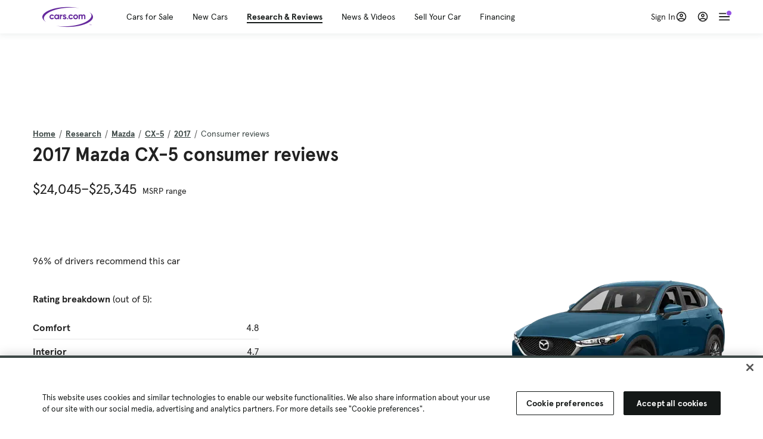

--- FILE ---
content_type: text/html; charset=utf-8
request_url: https://cars.qualtrics.com/jfe/form/SV_81Hx3Jkheo8zhmC
body_size: 19092
content:
<!DOCTYPE html>
<html class="JFEScope">
<head>
    <meta charset="UTF-8">
    <meta http-equiv="X-UA-Compatible" content="IE=edge">
    <meta name="apple-mobile-web-app-capable" content="yes">
    <meta name="mobile-web-app-capable" content="yes">
    <title>Qualtrics Survey | Qualtrics Experience Management</title>
    
        <link rel="dns-prefetch" href="//co1.qualtrics.com/WRQualtricsShared/">
        <link rel="preconnect" href="//co1.qualtrics.com/WRQualtricsShared/">
    
    <meta name="description" content="The most powerful, simple and trusted way to gather experience data. Start your journey to experience management and try a free account today.">
    <meta name="robots" content="noindex">
    <meta id="meta-viewport" name="viewport" content="width=device-width, initial-scale=1, minimum-scale=1, maximum-scale=2.5">
    <meta property="og:title" content="Qualtrics Survey | Qualtrics Experience Management">
    <meta property="og:description" content="The most powerful, simple and trusted way to gather experience data. Start your journey to experience management and try a free account today.">
    
        <meta property="og:image" content="https://cars.qualtrics.com/CP/Graphic.php?IM=IM_0ocZAgMDorIIuwJ">
    
    <script>(function(w) {
  'use strict';
  if (w.history && w.history.replaceState) {
    var path = w.location.pathname;
    var jfePathRegex = /^\/jfe\d+\//;

    if (jfePathRegex.test(path)) {
      w.history.replaceState(null, null, w.location.href.replace(path, path.replace(jfePathRegex, '/jfe/')));
    }
  }
})(window);
</script>
</head>
    <body id="SurveyEngineBody">
    <noscript><style>#pace{display: none;}</style><div style="padding:8px 15px;font-family:Helvetica,Arial,sans-serif;background:#fcc;border:1px solid #c55">Javascript is required to load this page.</div></noscript>
    
        <style type='text/css'>#pace{background:#fff;position:absolute;top:0;bottom:0;left:0;right:0;z-index:1}#pace::before{content:'';display:block;position:fixed;top:30%;right:50%;width:50px;height:50px;border:6px solid transparent;border-top-color:#0b6ed0;border-left-color:#0b6ed0;border-radius:80px;animation:q 1s linear infinite;margin:-33px -33px 0 0;box-sizing:border-box}@keyframes q{0%{transform:rotate(0)}100%{transform:rotate(360deg)}}
</style>
        <div id='pace'></div>
    
    <script type="text/javascript">
      window.QSettings = {
          
        jfeVersion: "3e3a402b55155c4ce96485af1c57bfd5785c8daa",
        publicPath: "/jfe/static/dist/",
        cbs: [], bootstrapSkin: null, ab: false,
        getPT: function(cb) {
          if (this.pt !== undefined) {
            cb(this.success, this.pt);
          } else {
            this.cbs.push(cb);
          }
        },
        setPT: function(s, pt) {
          this.success = s;
          this.pt = pt;
          if (this.cbs.length) {
            for (var i = 0; i < this.cbs.length; i++) {
              this.cbs[i](s, pt);
            }
          }
        }
      };
    </script>
    <div id="skinPrefetch" style="position: absolute; visibility: hidden" class="JFEContent SkinV2 webkit CSS3"></div>
    <script>(()=>{"use strict";var e,r,t,a,c,o={},n={};function d(e){var r=n[e];if(void 0!==r)return r.exports;var t=n[e]={id:e,loaded:!1,exports:{}};return o[e].call(t.exports,t,t.exports,d),t.loaded=!0,t.exports}d.m=o,e=[],d.O=(r,t,a,c)=>{if(!t){var o=1/0;for(l=0;l<e.length;l++){for(var[t,a,c]=e[l],n=!0,f=0;f<t.length;f++)(!1&c||o>=c)&&Object.keys(d.O).every(e=>d.O[e](t[f]))?t.splice(f--,1):(n=!1,c<o&&(o=c));if(n){e.splice(l--,1);var i=a();void 0!==i&&(r=i)}}return r}c=c||0;for(var l=e.length;l>0&&e[l-1][2]>c;l--)e[l]=e[l-1];e[l]=[t,a,c]},d.n=e=>{var r=e&&e.__esModule?()=>e.default:()=>e;return d.d(r,{a:r}),r},t=Object.getPrototypeOf?e=>Object.getPrototypeOf(e):e=>e.__proto__,d.t=function(e,a){if(1&a&&(e=this(e)),8&a)return e;if("object"==typeof e&&e){if(4&a&&e.__esModule)return e;if(16&a&&"function"==typeof e.then)return e}var c=Object.create(null);d.r(c);var o={};r=r||[null,t({}),t([]),t(t)];for(var n=2&a&&e;"object"==typeof n&&!~r.indexOf(n);n=t(n))Object.getOwnPropertyNames(n).forEach(r=>o[r]=()=>e[r]);return o.default=()=>e,d.d(c,o),c},d.d=(e,r)=>{for(var t in r)d.o(r,t)&&!d.o(e,t)&&Object.defineProperty(e,t,{enumerable:!0,get:r[t]})},d.f={},d.e=e=>Promise.all(Object.keys(d.f).reduce((r,t)=>(d.f[t](e,r),r),[])),d.u=e=>"c/"+{196:"vendors~recaptchav3",233:"db",438:"vendors~mockForm",821:"barrel-roll",905:"ss",939:"bf",1044:"matrix",1075:"mc",1192:"meta",1205:"timing",1365:"hmap",1543:"recaptchav3",1778:"slide",1801:"fade",2042:"jsApi",2091:"advance-button-template",2292:"hotspot",2436:"slider",2552:"vendors~scoring~cs~matrix",2562:"flip",2603:"mockForm",2801:"fancybox",3432:"mp",4522:"scoring",4863:"dd",5321:"vendors~mockForm~response-summary~fileupload",5330:"fileupload",5453:"default~cs~slider~ss",5674:"pgr",5957:"response-summary",6023:"vendors~fileupload",6198:"te",6218:"ro",6246:"focus-handler",6255:"captcha",6500:"default~hl~hotspot~matrix",6507:"prototype",7211:"sbs",7529:"cs",7685:"preview",7719:"default~hmap~pgr~ro~te~timing",8095:"default~cs~slider",8393:"draw",8606:"default~captcha~cs~db~dd~draw~fileupload~hmap~hl~hotspot~matrix~mc~meta~pgr~ro~sbs~slider~ss~te~timing",9679:"toc",9811:"hl"}[e]+"."+{196:"97848bc9e7c6051ecccc",233:"8ba9f6447cd314fbb68a",438:"53d5364f2fde015d63eb",821:"7889bb8e29b6573a7c1e",905:"351d3164dfd98410d564",939:"eec2597b947c36022f6d",1044:"d8d7465fc033fbb10620",1075:"86a63d9fd6b94fccd78b",1192:"2bda7fa2af76817782a5",1205:"e0a338ca75eae4b40cc1",1365:"b3a7378eb91cc2c32d41",1543:"0c7be974c5976b4baac4",1778:"89aa23ad976cab36539d",1801:"8cb2d1667aca0bc1260e",2042:"c48c082656b18079aa7e",2091:"4f0959084e4a4a187d1d",2292:"14fd8d7b863312b03015",2436:"96ce9dfbc69cf4a6f014",2552:"7cd2196cef0e70bb9e8a",2562:"3266dde7e4660ffcef3a",2603:"c8f6cb94cd9e79b57383",2801:"685cee5836e319fa57a8",3432:"6ae4057caed354cea4bd",4522:"1beb1b30ccc2fa30924f",4863:"4a0994a3732ac4fec406",5321:"41b49ced3a7a9cce58ab",5330:"4e241617d0d8f9638bed",5453:"171b59120e19c43bc4c6",5674:"144a9eb1a74ebd10fb2f",5957:"18b07be3e10880ac7370",6023:"2f608006811a8be8971c",6198:"31e404ce9bb91ad2fdc1",6218:"3cb64ba46db80f90121a",6246:"ba7b22b6a40782e5e004",6255:"a511708ee09ee539c882",6500:"e988cfdc3a56d687c346",6507:"63afbf731c56ba97ae7b",7211:"2d043279f45787cdbc6a",7529:"6440499b8bf1aaf62693",7685:"1241170f420176c2c6ef",7719:"8714f0d6579c8e712177",8095:"3b318c0e91b8cce117d5",8393:"2a48f184a447969fff1f",8606:"017a626bdaafbf05c221",9679:"20b914cfa638dfe959cc",9811:"e3e744cd3ab59c8be98b"}[e]+".min.js",d.miniCssF=e=>"fancybox.0bb59945b9873f54214a.min.css",d.g=function(){if("object"==typeof globalThis)return globalThis;try{return this||new Function("return this")()}catch(e){if("object"==typeof window)return window}}(),d.o=(e,r)=>Object.prototype.hasOwnProperty.call(e,r),a={},c="javascriptformengine:",d.l=(e,r,t,o)=>{if(a[e])a[e].push(r);else{var n,f;if(void 0!==t)for(var i=document.getElementsByTagName("script"),l=0;l<i.length;l++){var b=i[l];if(b.getAttribute("src")==e||b.getAttribute("data-webpack")==c+t){n=b;break}}n||(f=!0,(n=document.createElement("script")).charset="utf-8",n.timeout=120,d.nc&&n.setAttribute("nonce",d.nc),n.setAttribute("data-webpack",c+t),n.src=e),a[e]=[r];var s=(r,t)=>{n.onerror=n.onload=null,clearTimeout(u);var c=a[e];if(delete a[e],n.parentNode&&n.parentNode.removeChild(n),c&&c.forEach(e=>e(t)),r)return r(t)},u=setTimeout(s.bind(null,void 0,{type:"timeout",target:n}),12e4);n.onerror=s.bind(null,n.onerror),n.onload=s.bind(null,n.onload),f&&document.head.appendChild(n)}},d.r=e=>{"undefined"!=typeof Symbol&&Symbol.toStringTag&&Object.defineProperty(e,Symbol.toStringTag,{value:"Module"}),Object.defineProperty(e,"__esModule",{value:!0})},d.nmd=e=>(e.paths=[],e.children||(e.children=[]),e),d.p="",(()=>{if("undefined"!=typeof document){var e=e=>new Promise((r,t)=>{var a=d.miniCssF(e),c=d.p+a;if(((e,r)=>{for(var t=document.getElementsByTagName("link"),a=0;a<t.length;a++){var c=(n=t[a]).getAttribute("data-href")||n.getAttribute("href");if("stylesheet"===n.rel&&(c===e||c===r))return n}var o=document.getElementsByTagName("style");for(a=0;a<o.length;a++){var n;if((c=(n=o[a]).getAttribute("data-href"))===e||c===r)return n}})(a,c))return r();((e,r,t,a,c)=>{var o=document.createElement("link");o.rel="stylesheet",o.type="text/css",d.nc&&(o.nonce=d.nc),o.onerror=o.onload=t=>{if(o.onerror=o.onload=null,"load"===t.type)a();else{var n=t&&t.type,d=t&&t.target&&t.target.href||r,f=new Error("Loading CSS chunk "+e+" failed.\n("+n+": "+d+")");f.name="ChunkLoadError",f.code="CSS_CHUNK_LOAD_FAILED",f.type=n,f.request=d,o.parentNode&&o.parentNode.removeChild(o),c(f)}},o.href=r,t?t.parentNode.insertBefore(o,t.nextSibling):document.head.appendChild(o)})(e,c,null,r,t)}),r={3454:0};d.f.miniCss=(t,a)=>{r[t]?a.push(r[t]):0!==r[t]&&{2801:1}[t]&&a.push(r[t]=e(t).then(()=>{r[t]=0},e=>{throw delete r[t],e}))}}})(),(()=>{var e={3454:0};d.f.j=(r,t)=>{var a=d.o(e,r)?e[r]:void 0;if(0!==a)if(a)t.push(a[2]);else if(3454!=r){var c=new Promise((t,c)=>a=e[r]=[t,c]);t.push(a[2]=c);var o=d.p+d.u(r),n=new Error;d.l(o,t=>{if(d.o(e,r)&&(0!==(a=e[r])&&(e[r]=void 0),a)){var c=t&&("load"===t.type?"missing":t.type),o=t&&t.target&&t.target.src;n.message="Loading chunk "+r+" failed.\n("+c+": "+o+")",n.name="ChunkLoadError",n.type=c,n.request=o,a[1](n)}},"chunk-"+r,r)}else e[r]=0},d.O.j=r=>0===e[r];var r=(r,t)=>{var a,c,[o,n,f]=t,i=0;if(o.some(r=>0!==e[r])){for(a in n)d.o(n,a)&&(d.m[a]=n[a]);if(f)var l=f(d)}for(r&&r(t);i<o.length;i++)c=o[i],d.o(e,c)&&e[c]&&e[c][0](),e[c]=0;return d.O(l)},t=self.webpackChunkjavascriptformengine=self.webpackChunkjavascriptformengine||[];t.forEach(r.bind(null,0)),t.push=r.bind(null,t.push.bind(t))})()})();</script>
    <script src="/jfe/static/dist/jfeLib.41e905943427321fa036.min.js" crossorigin="anonymous"></script>
    <script src="/jfe/static/dist/jfe.b2aa22a9b68ea0a1d846.min.js" crossorigin="anonymous"></script>


    <link href="/jfe/themes/templated-skins/qualtrics.2014:cars.9820517390:null/version-1765475774342-89bffa/stylesheet.css" rel="stylesheet"><link href="https://rsms.me/inter/inter.css" rel="stylesheet">

    <link id="rtlStyles" rel="stylesheet" type="text/css">
    <style id="customStyles"></style>

    <style>
      .JFEScope .questionFocused   .advanceButtonContainer {transition:opacity .3s!important;visibility:unset;opacity:1}
      .JFEScope .questionUnfocused .advanceButtonContainer, .advanceButtonContainer {transition:opacity .3s!important;visibility:hidden;opacity:0}
      .Skin .Bipolar .bipolar-mobile-header, .Skin .Bipolar .desktop .bipolar-mobile-header, .Skin .Bipolar .mobile .ColumnLabelHeader {display: none}

      /* Change color of question validation warnings */
      .Skin .ValidationError.Warn {color: #e9730c;}

      /* Hide mobile preview scrollbar for Chrome, Safari and Opera */
      html.MobilePreviewFrame::-webkit-scrollbar { display: none; }

      /* Hide mobile preview scrollbar for IE and Edge */
      html.MobilePreviewFrame { -ms-overflow-style: none; scrollbar-width: none; }
    </style>
    <style type="text/css">.accessibility-hidden{height:0;width:0;overflow:hidden;position:absolute;left:-999px}</style>
    <div id="polite-announcement" class="accessibility-hidden" aria-live="polite" aria-atomic="true"></div>
    <div id="assertive-announcement" class="accessibility-hidden" aria-live="assertive" role="alert" aria-atomic="true"></div>
    <script type="text/javascript">
      (function () {
        var o = {};
        try {
          Object.defineProperty(o,'compat',{value:true,writable:true,enumerable:true,configurable:true});
        } catch (e) {};
        if (o.compat !== true || document.addEventListener === undefined) {
          window.location.pathname = '/jfe/incompatibleBrowser';
        }

        var fv = document.createElement('link');
        fv.rel = 'apple-touch-icon';
        fv.href = "https://cars.qualtrics.com/CP/Graphic.php?IM=IM_eR3RqUaDkCmZcDb";
        document.getElementsByTagName('head')[0].appendChild(fv);
      })();
      QSettings.ab = false;
      document.title = "Qualtrics Survey | Qualtrics Experience Management";
      
      (function(s) {
        QSettings.bootstrapSkin = s;
        var sp = document.getElementById('skinPrefetch');
        if (sp) {
          sp.innerHTML = s;
        }
      })("<meta name=\"HandheldFriendly\" content=\"true\" />\n<meta name = \"viewport\" content = \"user-scalable = yes, maximum-scale=10, minimum-scale=1, initial-scale = 1, width = device-width\" />\n<div class='Skin'>\n\t<div id=\"Overlay\"></div>\n\t<div id=\"Wrapper\">\n\t\t\n\t\t<div class='SkinInner'>\n\t\t\t<div id='LogoContainer'>\n\t\t\t\t<div id='Logo'><img src=\"https://cars.qualtrics.com/CP/Graphic.php?IM=IM_4UzHhdp9et1Omp0\" /></div>\n\t\t\t</div>\n\t\t\t<div id='HeaderContainer'>\n\t\t\t\t<div id=\"BrandingHeader\"><script type=\"text/javascript\">\nQualtrics.SurveyEngine.addOnReady(function() {\njQuery('#Plug').attr('style', 'display:none !important');\n});\n<\/script></div>\n\t\t\t\t<div id='Header'>{~Header~}</div>\n\t\t\t</div>\n\t\t\t<div id='SkinContent'>\n\t\t\t\t<div id='Questions'>{~Question~}</div>\n\t\t\t\t<div id='Buttons'>{~Buttons~}</div>\n\t\t\t\t<div id='ProgressBar'>{~ProgressBar~}</div>\n\t\t\t</div>\n\t\t</div>\n\t\t<div id='Footer'>{~Footer~}</div>\n\t\t\n\t\t<div id='PushStickyFooter'></div>\n\t</div>\n\t<div id=\"Plug\" style=\"display:block !important;\"><a href=\"https://www.qualtrics.com/powered-by-qualtrics/?utm_source=internal%2Binitiatives&utm_medium=survey%2Bpowered%2Bby%2Bqualtrics&utm_content={~BrandID~}&utm_survey_id={~SurveyID~}\" target=\"_blank\" aria-label=\"{~PlugLabel~}\">{~Plug~}</a></div>\n</div>\n<script>Qualtrics.SurveyEngine.addOnload(Qualtrics.uniformLabelHeight);<\/script>\n\n<script>\n//TM6 Question Text Cell Padding\n\t//JFE\n\tPage.on('ready:imagesLoaded',function() {\n\t\tvar t = jQuery(\".QuestionText table\");\n\t  for (i=0; i<t.length; i++) {\n\t    if (t[i].cellPadding != undefined) {\n\t      var p = t[i].cellPadding + \"px\";\n\t      t.eq(i).find(\"th\").css(\"padding\",p);\n\t      t.eq(i).find(\"td\").css(\"padding\",p);\n\t    }\n\t  }\n\t});\n\t//SE\n\tjQuery(window).on('load',function() {\n\t\tif (jQuery(\"div\").hasClass(\"JFE\") == false) {\n\t    var t = jQuery(\".QuestionText table\");\n\t    for (i=0; i<t.length; i++) {\n\t      if (t[i].cellPadding != undefined) {\n\t        var p = t[i].cellPadding + \"px\";\n\t        t.eq(i).find(\"th\").css(\"padding\",p);\n\t        t.eq(i).find(\"td\").css(\"padding\",p);\n\t      }\n\t    }\n\t\t};\n\t});\n//TM21 iOS Text Box Width Fix\n//JFE\nPage.on('ready:imagesLoaded',function() {\n\tfunction isIE () {\n  \tvar myNav = navigator.userAgent.toLowerCase();\n  \treturn (myNav.indexOf('msie') != -1) ? parseInt(myNav.split('msie')[1]) : false;\n\t}\n\tif (!isIE()) {\n\t\tvar mq = window.matchMedia( \"(max-width: 480px)\" );\n\t\tif (mq.matches == true) {\n\t\t\tjQuery(\".Skin .MC .TextEntryBox\").css(\"width\",\"100%\");\n\t\t\tjQuery(\".Skin .TE .ESTB .InputText\").css(\"width\",\"100%\");\n\t\t\tjQuery(\".Skin .TE .FORM .InputText\").css(\"width\",\"100%\");\n\t\t\tjQuery(\".Skin .TE .ML .InputText\").css(\"width\",\"100%\");\n\t\t\tjQuery(\".Skin .TE .PW .InputText\").css(\"width\",\"100%\");\n\t\t\tjQuery(\".Skin .TE .SL .InputText\").css(\"width\",\"100%\");\n\t\t\tjQuery(\".Skin .TE .FollowUp .InputText\").css(\"width\",\"100%\");\n\t\t};\n\t};\n});\n//SE\njQuery(window).on('load',function() {\n\tfunction isIE () {\n  \tvar myNav = navigator.userAgent.toLowerCase();\n  \treturn (myNav.indexOf('msie') != -1) ? parseInt(myNav.split('msie')[1]) : false;\n\t}\n\tif (!isIE()) {\n\t\tvar mq = window.matchMedia( \"(max-width: 480px)\" );\n\t\tif (jQuery(\"div\").hasClass(\"JFE\") == false && mq.matches == true) {\n\t\t\tjQuery(\".Skin .MC .TextEntryBox\").css(\"width\",\"100%\");\n\t\t\tjQuery(\".Skin .TE .ESTB .InputText\").css(\"width\",\"100%\");\n\t\t\tjQuery(\".Skin .TE .FORM .InputText\").css(\"width\",\"100%\");\n\t\t\tjQuery(\".Skin .TE .ML .InputText\").css(\"width\",\"100%\");\n\t\t\tjQuery(\".Skin .TE .PW .InputText\").css(\"width\",\"100%\");\n\t\t\tjQuery(\".Skin .TE .SL .InputText\").css(\"width\",\"100%\");\n\t\t\tjQuery(\".Skin .TE .FollowUp .InputText\").css(\"width\",\"100%\");\n\t\t};\n\t};\n});\n<\/script>\n\n<style>.Skin .QuestionOuter.Matrix{max-width:1100px}</style>\n");
      
      
      (function() {
        var fv = document.createElement('link');
        fv.type = 'image/x-icon';
        fv.rel = 'icon';
        fv.href = "https://cars.qualtrics.com/CP/Graphic.php?IM=IM_bdYYI4BiyXYEhx3";
        document.getElementsByTagName('head')[0].appendChild(fv);
      }());
      
      
    </script>
        <script type="text/javascript">
          (function(appData) {
            if (appData && typeof appData === 'object' && '__jfefeRenderDocument' in appData) {
              var doc = appData.__jfefeRenderDocument

              if (doc === 'incompatible') {
                window.location = '/jfe/incompatibleBrowser';
                return
              }

              window.addEventListener('load', function() {
                // farewell jfe
                delete window.QSettings
                delete window.webpackJsonp
                delete window.jQuery
                delete window.ErrorWatcher
                delete window.onLoadCaptcha
                delete window.experimental
                delete window.Page

                var keys = Object.keys(window);
                for (let i in keys) {
                  var name = keys[i];
                  if (name.indexOf('jQuery') === 0) {
                    delete window[name];
                    break;
                  }
                }

                document.open();
                document.write(doc);
                document.close();
              })
            } else {
              // prevent document.write from replacing the entire page
              window.document.write = function() {
                log.error('document.write is not allowed and has been disabled.');
              };

              QSettings.setPT(true, appData);
            }
          })({"FormSessionID":"FS_6rNU4kBvIb8GJf5","QuestionIDs":["QID1","QID2"],"QuestionDefinitions":{"QID1":{"DefaultChoices":false,"DataExportTag":"Q1","QuestionID":"QID1","QuestionType":"Meta","Selector":"Browser","Configuration":{"QuestionDescriptionOption":"UseText"},"Choices":{"1":{"Display":"Browser","TextEntry":1},"2":{"Display":"Version","TextEntry":1},"3":{"Display":"Operating System","TextEntry":1},"4":{"Display":"Screen Resolution","TextEntry":1},"5":{"Display":"Flash Version","TextEntry":1},"6":{"Display":"Java Support","TextEntry":1},"7":{"Display":"User Agent","TextEntry":1}},"Validation":"None","GradingData":[],"Language":{"EN":{"QuestionText":"Click to write the question text","Choices":{"1":{"Display":"Browser"},"2":{"Display":"Version"},"3":{"Display":"Operating System"},"4":{"Display":"Screen Resolution"},"5":{"Display":"Flash Version"},"6":{"Display":"Java Support"},"7":{"Display":"User Agent"}}}},"NextChoiceId":4,"NextAnswerId":1,"SurveyLanguage":"EN"},"QID2":{"DefaultChoices":false,"DataExportTag":"Q2","QuestionType":"MC","Selector":"SAVR","SubSelector":"TX","Configuration":{"QuestionDescriptionOption":"UseText"},"Choices":{"1":{"Display":"Experience using Cars.com"},"2":{"Display":"Receive assistance for trouble I am experiencing with the Cars.com site"},"3":{"Display":"Leave feedback for a dealership"},"4":{"Display":"Receive assistance for trouble I am experiencing with listing my vehicle for sale on Cars.com"},"5":{"Display":"Experience using Your Garage","DisplayLogic":{"0":{"0":{"LeftOperand":"Page","LogicType":"EmbeddedField","Operator":"Contains","RightOperand":"/your-garage","Type":"Expression"},"1":{"Conjuction":"Or","LeftOperand":"Page Referrer","LogicType":"EmbeddedField","Operator":"Contains","RightOperand":"/your-garage","Type":"Expression"},"Type":"If"},"Type":"BooleanExpression","inPage":false}},"6":{"Display":"Feature request"}},"ChoiceOrder":[1,"6","5",2,"4",3],"Validation":{"Settings":{"ForceResponse":"ON","ForceResponseType":"ON","Type":"None"}},"GradingData":[],"Language":{"EN":{"QuestionText":"What type of feedback would you like to provide?","Choices":{"1":{"Display":"Experience using Cars.com"},"2":{"Display":"Receive assistance for trouble I am experiencing with the Cars.com site"},"3":{"Display":"Leave feedback for a dealership"},"4":{"Display":"Receive assistance for trouble I am experiencing with listing my vehicle for sale on Cars.com"},"5":{"Display":"Experience using Your Garage"},"6":{"Display":"Feature request"}}}},"NextChoiceId":7,"NextAnswerId":1,"QuestionID":"QID2","DataVisibility":{"Private":false,"Hidden":false},"SurveyLanguage":"EN"}},"NextButton":null,"PreviousButton":false,"Count":2,"Skipped":0,"NotDisplayed":0,"LanguageSelector":null,"Messages":{"PoweredByQualtrics":"Powered by Qualtrics","PoweredByQualtricsLabel":"Powered by Qualtrics: Learn more about Qualtrics in a new tab","A11yNextPage":"You are on the next page","A11yPageLoaded":"Page Loaded","A11yPageLoading":"Page is loading","A11yPrevPage":"You are on the previous page","FailedToReachServer":"We were unable to connect to our servers. Please check your internet connection and try again.","ConnectionError":"Connection Error","IPDLError":"Sorry, an unexpected error occurred.","Retry":"Retry","Cancel":"Cancel","Language":"Language","Done":"Done","AutoAdvanceLabel":"or press Enter","DecimalSeparator":"Please exclude commas and if necessary use a point as a decimal separator.","IE11Body":"You are using an unsupported browser. Qualtrics surveys will no longer load in Internet Explorer 11 after March 15, 2024.","BipolarPreference":"Select this answer if you prefer %1 over %2 by %3 points.","BipolarNoPreference":"Select this answer if you have no preference between %1 and %2.","Blank":"Blank","CaptchaRequired":"Answering the captcha is required to proceed","MCMSB_Instructions":"To select multiple options in a row, click and drag your mouse or hold down Shift when selecting. To select non-sequential options, hold down Control (on a PC) or Command (on a Mac) when clicking. To deselect an option, hold down Control or Command and click on a selected option.","MLDND_Instructions":"Drag and drop each item from the list into a bucket.","PGR_Instructions":"Drag and drop items into groups. Within each group, rank items by dragging and dropping them into place.","ROSB_Instructions":"Select items and then rank them by clicking the arrows to move each item up and down."},"IsPageMessage":false,"ErrorCode":null,"PageMessageTranslations":{},"CurrentLanguage":"EN","FallbackLanguage":"EN","QuestionRuntimes":{"QID1":{"Highlight":false,"ID":"QID1","Type":"Meta","Selector":"Browser","SubSelector":null,"ErrorMsg":null,"TerminalAuthError":false,"Valid":false,"MobileFirst":false,"QuestionTypePluginProperties":null,"CurrentMultiPageQuestionIndex":0,"Displayed":true,"PreValidation":"None","IsAutoAuthFailure":false,"ErrorSeverity":null,"PDPErrorMsg":null,"PDPError":null,"QuestionText":"Click to write the question text","Choices":{"1":{"Display":"Browser"},"2":{"Display":"Version"},"3":{"Display":"Operating System"},"4":{"Display":"Screen Resolution"},"5":{"Display":"Flash Version"},"6":{"Display":"Java Support"},"7":{"Display":"User Agent"}},"WontBeDisplayedText":"This question will not be displayed to the recipient.","Active":true},"QID2":{"Highlight":false,"ID":"QID2","Type":"MC","Selector":"SAVR","SubSelector":"TX","ErrorMsg":null,"TerminalAuthError":false,"Valid":false,"MobileFirst":false,"QuestionTypePluginProperties":null,"CurrentMultiPageQuestionIndex":0,"Displayed":true,"PreValidation":{"Settings":{"ForceResponse":"ON","ForceResponseType":"ON","Type":"None"}},"Choices":{"1":{"ID":"1","RecodeValue":"1","VariableName":"1","Text":"","Display":"Experience using Cars.com","InputWidth":null,"Exclusive":false,"Selected":false,"Password":false,"TextEntry":false,"TextEntrySize":"Small","TextEntryLength":null,"InputHeight":null,"Error":null,"ErrorMsg":null,"PDPErrorMsg":null,"PDPError":null,"Displayed":true},"2":{"ID":"2","RecodeValue":"2","VariableName":"2","Text":"","Display":"Receive assistance for trouble I am experiencing with the Cars.com site","InputWidth":null,"Exclusive":false,"Selected":false,"Password":false,"TextEntry":false,"TextEntrySize":"Small","TextEntryLength":null,"InputHeight":null,"Error":null,"ErrorMsg":null,"PDPErrorMsg":null,"PDPError":null,"Displayed":true},"3":{"ID":"3","RecodeValue":"3","VariableName":"3","Text":"","Display":"Leave feedback for a dealership","InputWidth":null,"Exclusive":false,"Selected":false,"Password":false,"TextEntry":false,"TextEntrySize":"Small","TextEntryLength":null,"InputHeight":null,"Error":null,"ErrorMsg":null,"PDPErrorMsg":null,"PDPError":null,"Displayed":true},"4":{"ID":"4","RecodeValue":"4","VariableName":"4","Text":"","Display":"Receive assistance for trouble I am experiencing with listing my vehicle for sale on Cars.com","InputWidth":null,"Exclusive":false,"Selected":false,"Password":false,"TextEntry":false,"TextEntrySize":"Small","TextEntryLength":null,"InputHeight":null,"Error":null,"ErrorMsg":null,"PDPErrorMsg":null,"PDPError":null,"Displayed":true},"5":{"ID":"5","RecodeValue":"5","VariableName":"5","Text":"","Display":"Experience using Your Garage","InputWidth":null,"Exclusive":false,"Selected":false,"Password":false,"TextEntry":false,"TextEntrySize":"Small","TextEntryLength":null,"InputHeight":null,"Error":null,"ErrorMsg":null,"PDPErrorMsg":null,"PDPError":null,"Displayed":false},"6":{"ID":"6","RecodeValue":"6","VariableName":"6","Text":"","Display":"Feature request","InputWidth":null,"Exclusive":false,"Selected":false,"Password":false,"TextEntry":false,"TextEntrySize":"Small","TextEntryLength":null,"InputHeight":null,"Error":null,"ErrorMsg":null,"PDPErrorMsg":null,"PDPError":null,"Displayed":true}},"ChoiceOrder":["1","6","2","4","3"],"ChoiceTextPosition":"Left","Selected":null,"IsAutoAuthFailure":false,"ErrorSeverity":null,"PDPErrorMsg":null,"PDPError":null,"QuestionText":"What type of feedback would you like to provide?","ExistingChoices":{},"ProcessedDisplayChoiceOrder":["1","6","2","4","3"],"ChoiceOrderSetup":true,"Active":true}},"IsEOS":false,"FailedValidation":false,"PDPValidationFailureQuestionIDs":[],"BlockID":"BL_efZV8eIc4EQ2sv4","FormTitle":"Qualtrics Survey | Qualtrics Experience Management","SurveyMetaDescription":"The most powerful, simple and trusted way to gather experience data. Start your journey to experience management and try a free account today.","TableOfContents":null,"UseTableOfContents":false,"SM":{"BaseServiceURL":"https://cars.qualtrics.com","SurveyVersionID":"9223370314410068697","IsBrandEncrypted":false,"JFEVersionID":"03fe6757db2b5fa6b3fa7f1a6bef80a9295ac371","BrandDataCenterURL":"https://yul1.qualtrics.com","XSRFToken":"mbWvIdUkWvgELYmLk1cKNQ","StartDate":"2026-01-20 19:48:48","StartDateRaw":1768938528869,"BrandID":"cars","SurveyID":"SV_81Hx3Jkheo8zhmC","BrowserName":"Chrome","BrowserVersion":"131.0.0.0","OS":"Macintosh","UserAgent":"Mozilla/5.0 (Macintosh; Intel Mac OS X 10_15_7) AppleWebKit/537.36 (KHTML, like Gecko) Chrome/131.0.0.0 Safari/537.36; ClaudeBot/1.0; +claudebot@anthropic.com)","LastUserAgent":"Mozilla/5.0 (Macintosh; Intel Mac OS X 10_15_7) AppleWebKit/537.36 (KHTML, like Gecko) Chrome/131.0.0.0 Safari/537.36; ClaudeBot/1.0; +claudebot@anthropic.com)","QueryString":"","IP":"52.14.200.103","URL":"https://cars.qualtrics.com/jfe/form/SV_81Hx3Jkheo8zhmC","BaseHostURL":"https://cars.qualtrics.com","ProxyURL":"https://cars.qualtrics.com/jfe/form/SV_81Hx3Jkheo8zhmC","JFEDataCenter":"jfe6","dataCenterPath":"jfe6","IsPreview":false,"LinkType":"anonymous","geoIPLocation":{"IPAddress":"52.14.200.103","City":"Columbus","CountryName":"United States","CountryCode":"US","Region":"OH","RegionName":"Ohio","PostalCode":"43215","Latitude":39.9625,"Longitude":-83.0061,"MetroCode":535,"Private":false},"geoIPV2Enabled":true,"EDFromRequest":[],"FormSessionID":"FS_6rNU4kBvIb8GJf5"},"ED":{"SID":"SV_81Hx3Jkheo8zhmC","SurveyID":"SV_81Hx3Jkheo8zhmC","Q_URL":"https://cars.qualtrics.com/jfe/form/SV_81Hx3Jkheo8zhmC","UserAgent":"Mozilla/5.0 (Macintosh; Intel Mac OS X 10_15_7) AppleWebKit/537.36 (KHTML, like Gecko) Chrome/131.0.0.0 Safari/537.36; ClaudeBot/1.0; +claudebot@anthropic.com)","Q_CHL":"anonymous","Q_LastModified":1728327145,"Q_Language":"EN"},"PostToStartED":{},"FormRuntime":null,"RuntimePayload":"H/iXOss0zBTgToKSn1/f72J7IejZArIhxOhS5U+o2Vz+nBRZd4WSy1Fo6z+HStEwopiKsSNYt2bq1mw+E6MLRTDchTGvctehElRshjQ5CiwD9kaRUYdMAU4+hNTzeC2+SHw1Jw7/X+qyaOOZiE2p1mo47z77uCP+5vGFrvtzpzF2fvGjIQoHKSbnD0IloVF91kaJWkrkXnMV8OMCQgypgI8N/OiPF8E+GBuvihsUUYbILC3dMoBwP/JdalfPfYz9Z84hnYvCH+Yqul9N6juF7+1z4mj9WNvuWCZJvxj8RstFuOTFjAPtrU+0ykoVQc41cTrM9/7X2foGCF07RXsSFFh75GcIT7dCgyyBsqTOhSJSLl6LuwVpnemL130JQQPnaJTvFMssRSOMU/jlFcAfX7SY+6xeFtkChZPMuElkwfid4ugtp2KcgV4lEDn5JVYMz0SRWVCnHfeR4Amw3QZkWjcT/C1So/wcrIaSXUSsb/2XODD8z/fY6mJfuCZ3Fq8iyz3LmkxWHKISPw2QF+c6k9wkbumgj4rlikmaqMpqT/KEXOey2Xzy7hBnq6ZvDZ5tuKwxDrnswR0OI1HdRL2bjhuJvpcZi7tgJBIeSed/ecQdUlhsb08B2Hv4bduRFsXz+WCuK9ZpZzwbGY1S3ZyBPLK8UtKpmIR0gH0rBuVCqog3dHGkcrSJrShHkPtU8jlgy9iyFV9de7qRI8RfJFt51rEmCwQ9FHQgmOw/3emZyonGaSh1mljGDEyZobqmnn7z42FV1IJTJqa4uE74JSjLEd0nsI0ru2JJqeLXZWgL1bLWEDaSOTG1U/Hrkag6iEM7LyIGgZQ30vGyZxbNds7Gca9C2o6LJArg8l8pZEUoS8cvlKL1naMAxaSNGqOKNnMnaJKuB4nyQbDoppkZGbt94gJP+Sb63VYbL1Gp7Tfl7x//j3/Wd82rhuBGdhUzGhoF0U9KenpyyS9WUDvRbtVrvFHPdu/[base64]/jL985zGN7aJB++hz/L3WjEdPgiyQDAWraa4xumqf9U/ovMiPcM3p0ZzdoRAOJmce6v16gOLC/GYa7Z86f3J72YalU1KDQfhTg3c377EHwbZ20PVI7LnJk+7Oz+9KGKst4UmOrNh6pD3ZMorPwLY+lV70OlEnNZ9//+BU+vlu93oN2PIJwtgizlZEalbzDbg79MF4He1aWgZc+QtAlFw4ON8RjA5YTrA0uqEuEUqbZuD/YOSfe+xogQirtWDC+CTy2CNyzT3QxueVaGCGmPM2AYChPAsMf6WHC5Tutw3YUqizW7BtXL8/C4axhIZKMlTSLGkDp5jNV0H8IUeybBR9wIEgKGD0aEG0ipAaDdWKcEQz4lVNmh5drZP5rNVEfGkHvvSjQrpLEF8enTtfj7QOErXs5bic00ORXRS27gVTmvtmru2VVaV4gSrlvZvTS6Kv+EsiXPDD/69mzZpeF027QCdDk7W0YiLlFqvHfpDLRAXjBwvdVIDlQ1yb7Gc3mtzd3zAOWP1pnKmebFBKD3TdU6FWZroYPEQiBAn6E2YSRt5REonBnGlhulVz3biJ68isQ+pDKm4unPQuOAKxl5bxU/QR6yK30WN7ZNdQ1xhnpNdYN3PSRcLj9S1q9U+Z22UsgD4U2WFeHSz2NBUrD4GnpVCbJBGwb0UDt6+clZNbBDvgcq9vZPLwyuNWOVF44OqlkBgCQ5iQ9dF7Ow480xhCa8mTn/Bmk02qMtcZADsLSfnyZPVF+r5E9e7LOjsK62A7Mej91tBM4ESI4HUWmHUqz/Fa5ozkR8ebjbzp9s+w9LE0Tjq9x0BS3+g0i5oQ8TDaN+L1FbDy6o2iOlwQxFPk5b2dWbBfu+76yMNN/6SwNYZrWxosNlbtRzLOneg0KIzTfOtIUAvIcpN7unJMnbw+X4ZHWVM5vyxm679ac+SHWZJBVAKjRSv8Fu9GKclxX8qkxfcw587ww5kFaWZsRpEfKKdJwldr3y1BZEXewC0Wp8dArrkXxr3LsA8NvGHztgyYQvhHizlpBkPh7gJJJm8/k9OfTRkKWm56Gr+YQJdW22f+Wdhu+d070NV47zRF2M2p1Ar8PFTHmAyCCPtsGLX/IOJv1xgEpt32CeECHy84DaYVNUQmFq3VVau2RByo/Ouw5N4FGloeO0UZVvdU/vqD7kIkcMasrrZdxCedpvjS2NXHGuZsqovBJLCvB4IIsBGGJJH5G5lea/kw9Eo9nYrIjLe8VAF81/Vwxb88D909/Z7sBpueaD9xdhzbMFaf/sRPGz4pdk9xhUX7cydGCixbKmn6v+FacnbWVDu/Kukr5FEjttcnyDTpNMY2TiZyXBHVcTL9QIZI8UX4CLLlb82jinU9Lzt95OPRGi2vukWZu0rbCZBsuOUNhGAbMVSlby3uw0ZGP1pWiaAnPgUgACX4eprQHqEIx/sR4eHBzl0cREXoJaH2bgyLRYZwX7Tw+FeTceJnK3QWjtdvRkoAZQyC+YE/J/+MWC8y0cLq5OfjyWA3Csreix6TRLfs4w7e39WUdGW5j3ke8Gc8fiwkDZlWEBmucyocrgqk4yg+y+Z7l5jSVpFl9UYIN5G9WiJ6CafIZYpiS55U3r1iTFhKoFV4YrwH7WTs2v/zMieDgUn/UKzy/wrswr9fw6y3tDaVt3gEgZCQKzmPKiHlpSwOsla5Gsi0nYoni0jwBph7uqHRv2kz5+E7A0Uq/QASLK2i0D1X0vWj8XQviEfo1znh8n3mIXJUVYxFmNkdSf9guHHTenn4jcnHiU5YIaCf/W0cATjXs/BcGG6ugOHBJWnjiLw7z4vdcvn4657QLoGDam2ABNatb2F5LHDidYYzGf33YAo3x5geQyBfy5jlyimT10E9tgeZfoc0rrnbIok1zBMOVj+a+RIlnJA71BaEkmnaJXKuJe9dwtMS8mUnWela3WqZSgOFA8a83y2cowodZC/oG/2R6UiNk9OQsJq+dRFktiNu4P+bWzManXZD2z4IBlFpoLlaGSmQEQlOXGzen+TY4nbf7KBvGU5JE8ZO+NDtiPgXuiPLq//R+rKHmkjs1up8SSHQwZx6Y5fm4Sef6pFjm+IHjDDF+WbtgbmcPZgvTAn/D5TwbF7ZOD/auc6KlaKYNGSWK1TAQvtYe9Unv7gFHrcFz/QvTYVnP1aM3IifAxYlUjtUBR/xjGyX/sr9d4X4HtkH0L+cC3xyAzMkb0CUNTDvA4U+ubvP6ZOyefk2aNhLNgbBxLk8F7pehoI90GJhjKE3H+F9XlH5p1Dc0LJDtN3PuiY5FeYwZvLXWI4ODy2bQAHydWuoRQ3Ehgc7Z1yZyk3RmCggBpr0+6MJ0z1Knt7KkPwqPrHgc/vxs1LD0YfZow6oJu+I3DRC3nwzBmuR9L7/RKrV6Ah+QhjxD4HBW5bRsqqtZ5cjzQXyeHKay/rmud//[base64]/anO5vB9zUaj+TgG2Z70iauCLUYnGl4hb2BjD8o4Zdr0wvC4Pi59HTISYc8OADP6wksb7GKSaRqRtWDP1Hj1FiQNwmZrIzhjG/TyIg4dYdHML69Y37E8CZOcdxIg/WXLnTFalsN+DT8JE0qYbEjlgOSDIOMATpeoi5uJqtuyAzqCq62YO4XNDy3N/RmTm2PPNcCFn/F1kbA/lETjHajjhYbTBSBfiHMBt92JgvCq+mKuJFsedx0E7ZtxyCVCCykVCQBzvXm8Q7j/5xVpFiEnO8liBXe9kSpIr/r329hL+Z0kQ4+s+WolFM1fLB+TV12ZW9jrt6Ai7Hq1D8Ap1fNBNw4bVYGxummjfL4EyzFVKtZ/ouqJ0TREqHgoZHEnY+GIWlNx2VCemRsI4USYFtLlbHsGRkmkYQRjSmQ7uqCO2CdgmHNbJMilYif+/XecfQoeR21j6h7c7VBTeICPC9HiAJVdJtS7IVFXvGEw+lkdNdAyWvOyv9Xt9UwVmAu3O2NcGDYShHQj6as23cGF0Henp4GBv6TvGJ613kzykyiQHNJwOQ1uG68w63E/yxkWXM3sIEa6wX+BjU0KXXPdIabax78hInuAtVFK+D+I/yXw0NfO/nZ6yZkKZguC+I8Ur471snOusiJasEhn9ujFJRBwhcIhVx1JHKqbitbzyN3RNGjcMfyX5Xfsxul/ZxGeuyNevO7ADHS7wUjGUTjLQyW5bN1K29LvJVycM/CkdSi+Y9Gf+PsP0xk/5H8WKJ9+8lhvA/Wg0WrCCwrexNpFYh/qigq6S1uU3WPrBcfv5T5rTMB5uF3G8Py6QS+Gxx9hDp+My8HtLvHCx/TB28K73I9vSdczyHI20wY0MW7zAY4h47y5KG1AE6MAr0YZon3zYb4ZoN7jkd3pDe9PAoLo/xt+IFoVLmY3uGofpkxarMTagzFOvPpEaXRm4Piy4kFNzaVOBrSzT2epG6ddjJllh+iyDotxiDJWi10vld9PeDB/jWKP4ml2z/sjjAqs/4pgEfoX6B5OUs00BNVYxbF9AM6KZX5I9VYdGAJWbzUDKRkw28QA8zhtDO06QVdrld9V7Q6+oSJ/[base64]/kH4IcZaEIqwXVCC9uOenfkXiaLUcwBBiwRi/m673lrNpbmCvM+onYHMRuhCIWWueagnfv6JHN7n0UR8ybquOZApFiY7lIzjd/Jyjj6l7aoEaFvtVFfM5tVBiY6ni59b3XqhT7tKe64P0CrjlVYzMrXj14z6Mp3FGErcrACf/KMQ1fQn/trHgmaisX7fVJab/sP7f29w1EbgEbctNJNZWm6gYDlT2abe6inGSIRgvUGWvQfpjovs1qDyV7avx0qPBdFpm1ule9r2DHzsLjl0ADF/C4WQCq1wSNiDC5dCMC1nHXuwgbmGARx/[base64]/jvZ9DO0VZEL0C+cU7heuyA3GPVtMKNdV55EL3co4tFo+T4h5yk7ZDuU1WHwMcE/eFptELDOa7MAirW/6BUeGSU5NmQvZaFI7ez8eahdMgxKdYEZjk2mUbNJXq7Rh54UKI7ZmTsPAX4acWFvlm86x0P4IW+sMnU49lygfbw5NQcuiou4ICYo85xhq/wUTFfl3k2h7124VYI4UUDmcMD/1oBEzrqb120hIwI+xQUapdUBVVz2X8LdGGcCtgPRfvjAPOprfCDVdHS55lFmkeXqhkzpNfHDN18kyl7efJxWqpwWeGFmDnZWa1+SCwY5OwNIMwBRsAx1mZ5D6wselAyc/UOj7hdlpeUyaMYwNBZuEmixTEcrCraCvNNz4SWR2IDU42LRvn2Vkcee9oW3ycTn4Y3dqEOJp6U+SxPJtXWoHxWMqjxYQfqFqJnBEan6luMrHg/[base64]/v8RnukbcbK9dIlNz2v9COTdrlu9URFEjQ4BQe3ufWMBg9fKNIDQ4FRS9PLoxorOEZmCDdop5XVtr9rsVM9Q6ZDOt/Qlh33X56y0BxBmvyMBpui+FWQ52ZScVLMK2kRkp6a0ewK77TbC9E1/O5sHimHR+bsSQTlAxp5gVNT4jZNlsy1WbDFfz1nniJQBcnTUEGX2cSvifKEqVzs2mQKTop2PVkQ7iNrNM8VAc5raH4QhpyqJ3isU5YC4KeAn+3nxgUNSxYeuZKXf4SOIvnqSM2G35waLdiJx3pcWO7CtaYbI2I4nGZKdSi6p8ssVWZJbD/iVd5Eo/BALG2NzWKB/wsP17MpeEwl63PQ1sFTXrQCV4MDgJ/gCAGtXJP/hZM+VGAV6mSO15LMYGGoLhdVSUMxS3+MzfaGixZohRFyAhqpvvnlRNVwa2K71e2Uqt0SFQ8HQeXPjTpA1IaIPRAgLczIAJ52LdfW+O54EumRmfSg5vGrNcuGfbVzJL8y04g0NevE0VYHGrgs0bJhkNYnR5ff/28D4fWWnZOu/IFquQ5Sv0mIJgppo6xGTUJlp4eal4M/UjDgcmVdXP7bR6fEO9kal2UJW8KENSPgyvWOIebGScZvK4qlARXsfmbjPfluE83mUxLwkv3c+IbT5DgZhdUfBb4ISThXAUc/DJ+XgyOjui0CN/7QJL85jBqpCqLyKUmQkmPrWddnW1Adl3xPn1m5KNN2+Hau02ssuvKaNc5BzxeviMHK3s2qa1tYnctvVv7Ro6o4q6bUrRjw3YIhnjhjTDIbiw1yo+qJFeIwTuNWp7QjXXB/QIQJwQKKEIzQZx2/9d679tWgNXSQWogoPlw+1b2D+Y83GCAUX35vPog8aeyhWCjrLFpwfG6XSZOm1ChWBwoObQfdYEDMgvP+lvzgPFU60NwAUdUPWmboOuMta1SweFSFyf/jF8VSus2qgfgm1llwIYTr+jUhinkdrQLpxxBrj+4p7LkeAupWxWH8z1pfDffnpA==","TransactionID":1,"ReplacesOutdated":false,"EOSRedirectURL":null,"RedirectURL":null,"SaveOnPageUnload":true,"ProgressPercent":0,"ProgressBarText":"Survey Completion","ProgressAccessibleText":"Current Progress","FormOptions":{"BackButton":false,"SaveAndContinue":true,"SurveyProtection":"PublicSurvey","NoIndex":"Yes","SecureResponseFiles":true,"SurveyExpiration":"None","SurveyTermination":"DisplayMessage","Header":"<script>\n    jQuery(\".AdvanceButton\").hide();\n    <\/script>","Footer":"","ProgressBarDisplay":"None","PartialData":"+2 days","PreviousButton":{"Display":"Previous"},"NextButton":{"Display":"Next"},"SurveyTitle":"Qualtrics Survey | Qualtrics Experience Management","SkinLibrary":"cars","SkinType":"templated","Skin":"qualtrics.2014:cars.9820517390:null","NewScoring":1,"EOSMessage":"MS_eQJU8qmoIbhUiJ8","ShowExportTags":false,"CollectGeoLocation":false,"SurveyMetaDescription":"The most powerful, simple and trusted way to gather experience data. Start your journey to experience management and try a free account today.","PasswordProtection":"No","AnonymizeResponse":"No","RefererCheck":"No","ConfirmStart":false,"AutoConfirmStart":false,"ResponseSummary":"No","EOSMessageLibrary":"UR_abLyykajozQA1eJ","EOSRedirectURL":"http://","EmailThankYou":false,"ThankYouEmailMessageLibrary":null,"ThankYouEmailMessage":null,"InactiveSurvey":"DefaultMessage","PartialDeletion":null,"PartialDataCloseAfter":"LastActivity","AvailableLanguages":{"EN":[]},"CustomStyles":{"customCSS":".Skin { \n  font-family: \"Inter var\", Helvetica, Arial, sans-serif; \n}\n\n@supports (font-variation-settings: normal) {\n  .Skin { \n    font-family: \"Inter var alt\", Helvetica, Arial, sans-serif; \n  }\n}"},"Autoadvance":true,"ExternalCSS":"https://rsms.me/inter/inter.css","AutoadvanceHideButton":false,"AutoadvancePages":true,"ProtectSelectionIds":true,"headerMid":"","SurveyName":"Feedback - Responsive","SurveyLanguage":"EN","ActiveResponseSet":"RS_3I9aqL70DKui23k","SurveyStartDate":"0000-00-00 00:00:00","SurveyExpirationDate":"0000-00-00 00:00:00","SurveyCreationDate":"2022-03-18 21:16:16","SkinOptions":{"Version":3,"AnyDeviceSupport":true,"Icons":{"favicon":"https://cars.qualtrics.com/CP/Graphic.php?IM=IM_bdYYI4BiyXYEhx3","appleTouchIcon":"https://cars.qualtrics.com/CP/Graphic.php?IM=IM_eR3RqUaDkCmZcDb","ogImage":"https://cars.qualtrics.com/CP/Graphic.php?IM=IM_0ocZAgMDorIIuwJ"},"BrandingOnly":{"header":"<script type=\"text/javascript\">\nQualtrics.SurveyEngine.addOnReady(function() {\njQuery('#Plug').attr('style', 'display:none !important');\n});\n<\/script>","footer":"","css":".Skin .QuestionOuter.Matrix{max-width:1100px}","html":""},"ProgressBarPosition":"bottom","Logo":"https://cars.qualtrics.com/CP/Graphic.php?IM=IM_4UzHhdp9et1Omp0","LogoPosition":"center","LogoBanner":false,"QuestionsContainer":false,"QuestionDisplayWidth":"default","MCButtonChoices":false,"NPSMobileVertical":false,"HideRequiredAsterisk":false,"LayoutSpacing":0,"FallbackSkin":false},"SkinBaseCss":"/jfe/themes/templated-skins/qualtrics.2014:cars.9820517390:null/version-1765475774342-89bffa/stylesheet.css","PageTransition":"None","Favicon":"https://cars.qualtrics.com/brand-management/brand-assets/cars/favicon.ico","CustomLanguages":null,"SurveyTimezone":"America/Chicago","LinkType":"anonymous","Language":"EN","Languages":null,"DefaultLanguages":{"AR":"العربية","ASM":"অসমীয়া","AZ-AZ":"Azərbaycan dili","BEL":"Беларуская","BG":"Български","BS":"Bosanski","BN":"বাংলা","CA":"Català","CEB":"Bisaya","CKB":"كوردي","CS":"Čeština","CY":"Cymraeg","DA":"Dansk","DE":"Deutsch","EL":"Ελληνικά","EN":"English","EN-GB":"English (United Kingdom)","EN_GB":"English (Great Britain)","EO":"Esperanto","ES":"Español (América Latina)","ES-ES":"Español","ET":"Eesti","FA":"فارسی","FI":"Suomi","FR":"Français","FR-CA":"Français (Canada)","GU":"ગુજરાતી ","HE":"עברית","HI":"हिन्दी","HIL":"Hiligaynon","HR":"Hrvatski","HU":"Magyar","HYE":"Հայերեն","ID":"Bahasa Indonesia","ISL":"Íslenska","IT":"Italiano","JA":"日本語","KAN":"ಕನ್ನಡ","KAT":"ქართული","KAZ":"Қазақ","KM":"ភាសាខ្មែរ","KO":"한국어","LV":"Latviešu","LT":"Lietuvių","MAL":"മലയാളം","MAR":"मराठी","MK":"Mакедонски","MN":"Монгол","MS":"Bahasa Malaysia","MY":"မြန်မာဘာသာ","NE":"नेपाली","NL":"Nederlands","NO":"Norsk","ORI":"ଓଡ଼ିଆ ଭାଷା","PA-IN":"ਪੰਜਾਬੀ (ਗੁਰਮੁਖੀ)","PL":"Polski","PT":"Português","PT-BR":"Português (Brasil)","RI-GI":"Rigi","RO":"Română","RU":"Русский","SIN":"සිංහල","SK":"Slovenčina","SL":"Slovenščina","SO":"Somali","SQI":"Shqip","SR":"Srpski","SR-ME":"Crnogorski","SV":"Svenska","SW":"Kiswahili","TA":"தமிழ்","TEL":"తెలుగు","TGL":"Tagalog","TH":"ภาษาไทย","TR":"Tϋrkçe","UK":"Українська","UR":"اردو","VI":"Tiếng Việt","ZH-S":"简体中文","ZH-T":"繁體中文","Q_DEV":"Developer"},"ThemeURL":"//co1.qualtrics.com/WRQualtricsShared/"},"Header":"<script>\n    jQuery(\".AdvanceButton\").hide();\n    <\/script>","HeaderMessages":{},"Footer":"","FooterMessages":{},"HasJavaScript":true,"IsSystemMessage":false,"FeatureFlags":{"LogAllRumMetrics":false,"STX_HubRace":false,"STS_SpokeHubRoutingSim":false,"makeStartRequest":false,"verboseFrontendLogs":false,"JFE_BlockPrototypeJS":false},"TransformData":{},"AllowJavaScript":true,"TOCWarnPrevious":false,"NextButtonAriaLabel":"Next","PreviousButtonAriaLabel":"Previous","BrandType":"Corporate","TranslationUnavailable":false,"FilteredEDKeys":[],"CookieActions":{"Set":[],"Clear":[]}})
        </script>
    </body>
</html>
